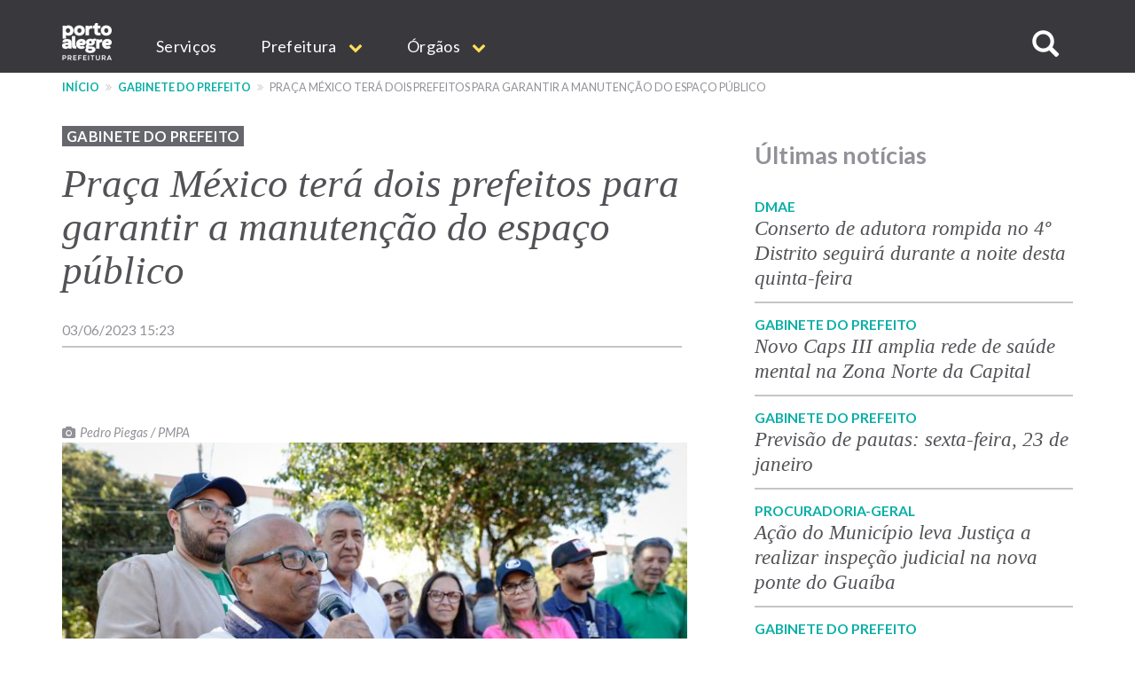

--- FILE ---
content_type: text/html; charset=UTF-8
request_url: https://www.prefeitura.poa.br/gp/noticias/praca-mexico-tera-dois-prefeitos-para-garantir-manutencao-do-espaco-publico
body_size: 13927
content:


<!DOCTYPE html>
<html  lang="pt-br" dir="ltr" prefix="content: http://purl.org/rss/1.0/modules/content/  dc: http://purl.org/dc/terms/  foaf: http://xmlns.com/foaf/0.1/  og: http://ogp.me/ns#  rdfs: http://www.w3.org/2000/01/rdf-schema#  schema: http://schema.org/  sioc: http://rdfs.org/sioc/ns#  sioct: http://rdfs.org/sioc/types#  skos: http://www.w3.org/2004/02/skos/core#  xsd: http://www.w3.org/2001/XMLSchema# ">
  <head>
    <meta http-equiv="X-UA-Compatible" content="IE=edge">
    <meta charset="utf-8" />
<script>var _paq = _paq || [];(function(){var u=(("https:" == document.location.protocol) ? "https://analytics.procempa.com.br/" : "https://analytics.procempa.com.br/");_paq.push(["setSiteId", "24"]);_paq.push(["setTrackerUrl", u+"piwik.php"]);_paq.push(["setDoNotTrack", 1]);_paq.push(["trackPageView"]);_paq.push(["setIgnoreClasses", ["no-tracking","colorbox"]]);_paq.push(["enableLinkTracking"]);var d=document,g=d.createElement("script"),s=d.getElementsByTagName("script")[0];g.type="text/javascript";g.defer=true;g.async=true;g.src=u+"piwik.js";s.parentNode.insertBefore(g,s);})();</script>
<meta name="Generator" content="Drupal 8 (https://www.drupal.org)" />
<meta name="MobileOptimized" content="width" />
<meta name="HandheldFriendly" content="true" />
<meta name="viewport" content="width=device-width, initial-scale=1.0" />
<link rel="shortcut icon" href="/sites/default/files/favicon.ico" type="image/vnd.microsoft.icon" />
<link rel="canonical" href="https://www.prefeitura.poa.br/gp/noticias/praca-mexico-tera-dois-prefeitos-para-garantir-manutencao-do-espaco-publico" />
<link rel="shortlink" href="https://www.prefeitura.poa.br/node/30305" />
<link rel="revision" href="https://www.prefeitura.poa.br/gp/noticias/praca-mexico-tera-dois-prefeitos-para-garantir-manutencao-do-espaco-publico" />
<script>window.a2a_config=window.a2a_config||{};a2a_config.callbacks=a2a_config.callbacks||[];a2a_config.templates=a2a_config.templates||{};</script>

    <title>Praça México terá dois prefeitos para garantir a manutenção do espaço público | Prefeitura de Porto Alegre</title>
    <link rel="stylesheet" media="all" href="/core/modules/system/css/components/align.module.css?sus9da" />
<link rel="stylesheet" media="all" href="/core/modules/system/css/components/fieldgroup.module.css?sus9da" />
<link rel="stylesheet" media="all" href="/core/modules/system/css/components/container-inline.module.css?sus9da" />
<link rel="stylesheet" media="all" href="/core/modules/system/css/components/clearfix.module.css?sus9da" />
<link rel="stylesheet" media="all" href="/core/modules/system/css/components/details.module.css?sus9da" />
<link rel="stylesheet" media="all" href="/core/modules/system/css/components/hidden.module.css?sus9da" />
<link rel="stylesheet" media="all" href="/core/modules/system/css/components/item-list.module.css?sus9da" />
<link rel="stylesheet" media="all" href="/core/modules/system/css/components/js.module.css?sus9da" />
<link rel="stylesheet" media="all" href="/core/modules/system/css/components/nowrap.module.css?sus9da" />
<link rel="stylesheet" media="all" href="/core/modules/system/css/components/position-container.module.css?sus9da" />
<link rel="stylesheet" media="all" href="/core/modules/system/css/components/progress.module.css?sus9da" />
<link rel="stylesheet" media="all" href="/core/modules/system/css/components/reset-appearance.module.css?sus9da" />
<link rel="stylesheet" media="all" href="/core/modules/system/css/components/resize.module.css?sus9da" />
<link rel="stylesheet" media="all" href="/core/modules/system/css/components/sticky-header.module.css?sus9da" />
<link rel="stylesheet" media="all" href="/core/modules/system/css/components/system-status-counter.css?sus9da" />
<link rel="stylesheet" media="all" href="/core/modules/system/css/components/system-status-report-counters.css?sus9da" />
<link rel="stylesheet" media="all" href="/core/modules/system/css/components/system-status-report-general-info.css?sus9da" />
<link rel="stylesheet" media="all" href="/core/modules/system/css/components/tablesort.module.css?sus9da" />
<link rel="stylesheet" media="all" href="/core/modules/system/css/components/tree-child.module.css?sus9da" />
<link rel="stylesheet" media="all" href="/core/modules/views/css/views.module.css?sus9da" />
<link rel="stylesheet" media="all" href="/core/modules/filter/css/filter.caption.css?sus9da" />
<link rel="stylesheet" media="all" href="/modules/entity_embed/css/entity_embed.filter.caption.css?sus9da" />
<link rel="stylesheet" media="all" href="/core/assets/vendor/jquery.ui/themes/base/core.css?sus9da" />
<link rel="stylesheet" media="all" href="/core/assets/vendor/jquery.ui/themes/base/datepicker.css?sus9da" />
<link rel="stylesheet" media="all" href="/modules/addtoany/css/addtoany.css?sus9da" />
<link rel="stylesheet" media="all" href="/modules/anchor_link/css/anchor_link.css?sus9da" />
<link rel="stylesheet" media="all" href="/modules/calendar/css/calendar.css?sus9da" />
<link rel="stylesheet" media="all" href="/modules/calendar/css/calendar_multiday.css?sus9da" />
<link rel="stylesheet" media="all" href="/modules/simple_popup_blocks/css/simple_popup_blocks.css?sus9da" />
<link rel="stylesheet" media="all" href="/modules/webform/modules/webform_bootstrap/css/webform_bootstrap.css?sus9da" />
<link rel="stylesheet" media="all" href="/modules/ckeditor_accordion/css/ckeditor-accordion.css?sus9da" />
<link rel="stylesheet" media="all" href="/core/assets/vendor/jquery.ui/themes/base/theme.css?sus9da" />
<link rel="stylesheet" media="all" href="/themes/pmpa/css/bootstrap-pmpa.css?sus9da" />
<link rel="stylesheet" media="all" href="/themes/pmpa/css/pmpa.css?sus9da" />
<link rel="stylesheet" media="all" href="/themes/pmpa/css/contraste.css?sus9da" />
<link rel="stylesheet" media="all" href="/themes/pmpa/css/impressao.css?sus9da" />
<link rel="stylesheet" media="all" href="https://fonts.googleapis.com/css?family=Lato:400,400i,700,700i" />
<link rel="stylesheet" media="all" href="https://stackpath.bootstrapcdn.com/font-awesome/4.7.0/css/font-awesome.min.css" />

    
<!--[if lte IE 8]>
<script src="/core/assets/vendor/html5shiv/html5shiv.min.js?v=3.7.3"></script>
<![endif]-->

    <link rel="apple-touch-icon" sizes="180x180" href="/themes/pmpa/favicons/apple-touch-icon.png">
    <link rel="icon" type="image/png" href="/themes/pmpa/favicons/favicon-32x32.png" sizes="32x32">
    <link rel="icon" type="image/png" href="/themes/pmpa/favicons/favicon-16x16.png" sizes="16x16">
    <link rel="manifest" href="/themes/pmpa/favicons/manifest.json">
    <link rel="mask-icon" href="/themes/pmpa/favicons/safari-pinned-tab.svg" color="#5bbad5">
    <meta name="theme-color" content="#ffffff">
    <!--
    <script type="application/javascript">(
	function(w,d,t,r,u){
		w[u]=w[u]||[];
		w[u].push({'projectId':'10000','properties':{'pixelId':'10095536'}});
		var s=d.createElement(t);
		s.src=r;s.async=true;
		s.onload=s.onreadystatechange=function(){
			var y,rs=this.readyState,c=w[u];
			if(rs&&rs!="complete"&&rs!="loaded"){return}
			try{y=YAHOO.ywa.I13N.fireBeacon;
				w[u]=[];
				w[u].push=function(p){y([p])};
			y(c)}catch(e){}};
			var scr=d.getElementsByTagName(t)[0],par=scr.parentNode;
			par.insertBefore(s,scr)})
	(window,document,"script","https://s.yimg.com/wi/ytc.js","dotq");
    </script> 
    -->
    <!-- Google tag (gtag.js) -->
    <script async src="https://www.googletagmanager.com/gtag/js?id=G-55P20N1JCW"></script>
    <script>
      window.dataLayer = window.dataLayer || [];
      function gtag(){dataLayer.push(arguments);}
      gtag('js', new Date());

      gtag('config', 'G-55P20N1JCW');
    </script>

    <!-- Matomo -->
    <!-- Desativado, pois a configura��o est� sendo feita pelo plug-in --
    <script>
      var _paq = window._paq = window._paq || [];
      /* tracker methods like "setCustomDimension" should be called before "trackPageView" */
      _paq.push(["setDocumentTitle", document.domain + "/" + document.title]);
      _paq.push(['trackPageView']);
      _paq.push(['enableLinkTracking']);
      (function() {
        var u="https://analytics.procempa.com.br/";
        _paq.push(['setTrackerUrl', u+'matomo.php']);
        _paq.push(['setSiteId', '24']);
        var d=document, g=d.createElement('script'), s=d.getElementsByTagName('script')[0];
        g.async=true; g.src=u+'matomo.js'; s.parentNode.insertBefore(g,s);
      })();
    </script>
    <noscript><p><img src="https://analytics.procempa.com.br/matomo.php?idsite=24&amp;rec=1" style="border:0;" alt="" /></p></noscript>
    -->
    <!-- End Matomo Code -->

    <!-- Metatag para o Facebook/WhatApp -->
    <meta name="facebook-domain-verification" content="i708rtowt0wipqckwieedwzac27us1" />

  </head>
  <body class="gp-noticias-praca-mexico-tera-dois-prefeitos-para-garantir-manutencao-do-espaco-publico path-node page-node-type-article has-glyphicons">
    <a href="#main-content" class="visually-hidden focusable skip-link">
      Pular para o conteúdo principal
    </a>
    <!-- Mensagem site novo 
    <div class="alert alert-dismissible alert-discreto" style="background-color: #09AFA7; color: #fff;">
      <button type="button" class="close" data-dismiss="alert" aria-label="Fechar">
        <span aria-hidden="true">&times;</span>
      </button>
      <div class="nota-alfa">
        <span><i class="fa fa-exclamation-circle" aria-hidden="true"></i>  Agora, <strong>este é o portal oficial da Prefeitura</strong>. Se não encontrar o que precisa, utilize o menu, acesse uma secretaria específica e localize o respectivo link de acesso ao site antigo.</span>
      </div>
    </div>-->
    <!-- Fim mensagem site novo -->
    
    
      <div class="dialog-off-canvas-main-canvas" data-off-canvas-main-canvas>
    
          <header class="navbar navbar-default container-fluid" id="navbar" role="banner">
    
        <div class="container">
      <a href="/" target="_self" rel="" class="home-link is-active" title="Voltar para o início" data-drupal-link-system-path="<front>">Prefeitura de Porto Alegre</a>
      <div class="navbar-header">
        
                          <button type="button" class="navbar-toggle" data-toggle="collapse" data-target="#navbar-collapse">
            <span class="sr-only">Expandir/recolher navegação</span>
            <div class="hamburger" aria-hidden="true">
              <span class="icon-bar"></span>
              <span class="icon-bar"></span>
              <span class="icon-bar"></span>
            </div>
            <span>MENU</span>
          </button>
              </div>

                    <div id="navbar-collapse" class="navbar-collapse collapse">
            <div class="region region-navigation-collapsible">
    <nav role="navigation" aria-labelledby="block-mainnavigation-menu" id="block-mainnavigation">
            <h2 class="sr-only" id="block-mainnavigation-menu">Main navigation</h2>

      
              <ul region="navigation_collapsible" class="menu nav navbar-nav">
                            <li>
        <a href="/carta-de-servicos" target="_self" rel="" data-drupal-link-system-path="carta-de-servicos">Serviços</a>
                  </li>
                        <li class="expanded dropdown">
        <a href="/prefeitura" class="dropdown-toggle" data-toggle="dropdown">Prefeitura <span class="caret"></span></a>
                                  <ul region="navigation_collapsible" class="menu dropdown-menu">
                            <li>
        <a href="/gp/projetos/prefeitura-municipal-de-porto-alegre" target="_self" rel="" data-drupal-link-system-path="node/159">Institucional</a>
                  </li>
                        <li>
        <a href="http://www2.portoalegre.rs.gov.br/dopa/" target="_blank" rel="" title="Diário Oficial de Porto Alegre">DOPA</a>
                  </li>
                        <li>
        <a href="https://destinopoa.com.br/" target="_blank" rel="noopener nofollow noreferrer" class="externo">Turismo e Eventos | Destino POA</a>
                  </li>
                        <li>
        <a href="/planodiretor" target="_self" rel="" data-drupal-link-system-path="node/29575">Plano Diretor</a>
                  </li>
                        <li>
        <a href="http://www.observapoa.com.br/" target="_blank" rel="nopener nofollow noreferrer" class="externo">ObservaPOA</a>
                  </li>
        </ul>
  
            </li>
                        <li class="expanded dropdown">
        <a href="/secretarias" class="dropdown-toggle" data-toggle="dropdown">Órgãos <span class="caret"></span></a>
                                  <ul region="navigation_collapsible" class="menu dropdown-menu">
                            <li>
        <a href="/" target="_self" rel="" class="nolink" data-drupal-link-system-path="&lt;front&gt;">Gabinetes</a>
                  </li>
                        <li>
        <a href="/gp" target="_self" rel="" data-drupal-link-system-path="node/6973">Gabinete do Prefeito</a>
                  </li>
                        <li>
        <a href="/gvp" target="_self" rel="" data-drupal-link-system-path="node/1011">Gabinete da Vice-Prefeita</a>
                  </li>
                        <li>
        <a href="/gpd" target="_self" rel="" data-drupal-link-system-path="node/21213">Gabinete da Primeira-Dama</a>
                  </li>
                        <li>
        <a href="/gcs" target="_self" rel="" data-drupal-link-system-path="node/1693">Gabinete de Comunicação Social</a>
                  </li>
                        <li>
        <a href="/gi" target="_self" rel="" data-drupal-link-system-path="node/14017">Gabinete de Inovação</a>
                  </li>
                        <li>
        <a href="/gca" target="_self" rel="" data-drupal-link-system-path="node/14018">Gabinete da Causa Animal</a>
                  </li>
                        <li>
        <a href="https://prefeitura.poa.br/defesa-civil" target="_blank" rel="">Gabinete Da Defesa Civil</a>
                  </li>
                        <li>
        <a href="/assebrasilia" target="_self" rel="" data-drupal-link-system-path="node/42980">Escritório de Representação em Brasília </a>
                  </li>
                        <li>
        <a href="/" target="_self" rel="" class="nolink" data-drupal-link-system-path="&lt;front&gt;">Secretarias</a>
                  </li>
                        <li>
        <a href="/smgg" target="_self" rel="" data-drupal-link-system-path="node/40627">Secretaria Geral de Governo</a>
                  </li>
                        <li>
        <a href="/smpae" target="_self" rel="">Secretaria de Planejamento e Gestão</a>
                  </li>
                        <li>
        <a href="/smap" target="_self" rel="" data-drupal-link-system-path="node/13994">Secretaria de Administração e Patrimônio</a>
                  </li>
                        <li>
        <a href="/smtc" target="_self" rel="" data-drupal-link-system-path="node/6971">Secretaria da Transparência e Controladoria</a>
                  </li>
                        <li>
        <a href="/smgov" target="_self" rel="" data-drupal-link-system-path="node/15463">Secretaria de Governança Cidadã e Desenvolvimento Rural</a>
                  </li>
                        <li>
        <a href="/smf" target="_self" rel="" data-drupal-link-system-path="node/6960">Secretaria da Fazenda</a>
                  </li>
                        <li>
        <a href="/smp" target="_blank" rel="" data-drupal-link-system-path="node/6964">Secretaria de Parcerias</a>
                  </li>
                        <li>
        <a href="/pgm" target="_self" rel="" data-drupal-link-system-path="node/6966">Procuradoria-Geral do Município</a>
                  </li>
                        <li>
        <a href="/smsurb" target="_self" rel="" data-drupal-link-system-path="node/6970">Secretaria de Serviços Urbanos</a>
                  </li>
                        <li>
        <a href="/smoi" target="_self" rel="" data-drupal-link-system-path="node/6961">Secretaria de Obras e Infraestrutura</a>
                  </li>
                        <li>
        <a href="/smmu" target="_self" rel="" data-drupal-link-system-path="node/14436">Secretaria de Mobilidade Urbana</a>
                  </li>
                        <li>
        <a href="/smdet" target="_self" rel="">Secretaria de Desenvolvimento Econômico, Turismo e Eventos</a>
                  </li>
                        <li>
        <a href="/smamus" target="_self" rel="" data-drupal-link-system-path="node/15479">Secretaria de Meio Ambiente, Urbanismo e Sustentabilidade</a>
                  </li>
                        <li>
        <a href="/smc" target="_self" rel="" data-drupal-link-system-path="node/6956">Secretaria da Cultura</a>
                  </li>
                        <li>
        <a href="/sms" target="_self" rel="" data-drupal-link-system-path="node/6968">Secretaria de Saúde</a>
                  </li>
                        <li>
        <a href="/smseg" target="_self" rel="" data-drupal-link-system-path="node/6969">Secretaria de Segurança</a>
                  </li>
                        <li>
        <a href="/smed" target="_self" rel="" data-drupal-link-system-path="node/6959">Secretaria de Educação</a>
                  </li>
                        <li>
        <a href="/smds" target="_self" rel="">Secretaria da Inclusão e Desenvolvimento Humano</a>
                  </li>
                        <li>
        <a href="/smelj" target="_self" rel="">Secretaria de Esporte e Lazer</a>
                  </li>
                        <li>
        <a href="/secopa2027" target="_self" rel="" data-drupal-link-system-path="node/42327">Secretaria Extraordinária da Copa do Mundo Feminina de Futebol 2027</a>
                  </li>
                        <li>
        <a href="https://prefeitura.poa.br/smps" target="_self" rel="">Secretaria Extraordinária de Parcerias do Saneamento</a>
                  </li>
                        <li>
        <a href="/" target="_self" rel="" class="nolink" data-drupal-link-system-path="&lt;front&gt;">Autarquias e empresas públicas</a>
                  </li>
                        <li>
        <a href="/dmae" target="_self" rel="" data-drupal-link-system-path="node/13954">DMAE</a>
                  </li>
                        <li>
        <a href="https://prefeitura.poa.br/demhab" target="_blank" rel="">DEMHAB</a>
                  </li>
                        <li>
        <a href="/dmlu" target="_self" rel="" data-drupal-link-system-path="node/19539">DMLU</a>
                  </li>
                        <li>
        <a href="https://prefeitura.poa.br/eptc" target="_blank" rel="">EPTC</a>
                  </li>
                        <li>
        <a href="https://prefeitura.poa.br/fasc" target="_blank" rel="">FASC</a>
                  </li>
                        <li>
        <a href="https://prefeitura.poa.br/previmpa" target="_blank" rel="">PREVIMPA</a>
                  </li>
                        <li>
        <a href="http://www.procempa.com.br/" target="_self" rel="">PROCEMPA</a>
                  </li>
                        <li>
        <a href="/" target="_self" rel="" class="nolink" data-drupal-link-system-path="&lt;front&gt;">Conselhos</a>
                  </li>
                        <li>
        <a href="/catalogo-conselhos" target="_self" rel="" data-drupal-link-system-path="catalogo-conselhos">Catálogo de Conselhos</a>
                  </li>
        </ul>
  
            </li>
        </ul>
  


  </nav>

<a id="buscar-site"></a>
<a class="btn btn-busca-collapse icon-only" role="button" data-toggle="collapse" href="#barra-busca-cabecalho" aria-expanded="false" aria-controls="barra-busca-cabecalho">
  <span class="glyphicon glyphicon-search"></span><span class="sr-only">Buscar no site</span>
</a>
<section class="views-exposed-form block collapse barra-busca-wrapper block-views block-views-exposed-filter-blocksearch-page-page-2 clearfix" data-drupal-selector="views-exposed-form-search-page-page-2" id="barra-busca-cabecalho">
  <div class="block-container">
     
        
          <form region="navigation_collapsible" action="/pesquisa" method="get" id="views-exposed-form-search-page-page-2" accept-charset="UTF-8">
  <div class="exposed-form-wrapper clearfix">
  <div class="form-item js-form-item form-type-textfield js-form-type-textfield form-item-search-api-fulltext js-form-item-search-api-fulltext form-no-label form-group">
  
  
  <input data-drupal-selector="edit-search-api-fulltext" class="form-text form-control" type="text" id="edit-search-api-fulltext" name="search_api_fulltext" value="" size="30" maxlength="128" />

  
  
  </div>
<div data-drupal-selector="edit-actions" class="form-actions form-group js-form-wrapper form-wrapper" id="edit-actions"><button class="button js-form-submit form-submit btn-primary btn icon-before" data-drupal-selector="edit-submit-search-page" type="submit" id="edit-submit-search-page" value="Buscar" name=""><span class="icon glyphicon glyphicon-search" aria-hidden="true"></span>
Buscar</button></div>

</div>

</form>

      </div>
</section>
  </div>

        </div>
                    </div>
          </header>
  
  <div role="main" class="main-container container-fluid js-quickedit-main-content">
    <div class="row">

                              <div class="container" role="heading">
              <div class="region region-header">
    <section id="block-cssglobaltemp" class="block block-block-content block-block-content7558bb06-1d14-4409-8918-f7eb564288e8 clearfix">
  <div class="block-container">
     
        
          
            <div class="field field--name-body field--type-text-with-summary field--label-hidden field--item"><!-- O CSS deste bloco vale para todo o site e deve ser passado para a folha de estilos global quando possível -->

<style>

.fundo-claro {
background-color: #ededee;
}

.bloco {
padding: 24px;
}

.tabs + .page-header {
  top: unset;
}

.com-icone {
    display: flex;
}

.com-icone::before {
font-family: "FontAwesome";
text-rendering: auto;
-webkit-font-smoothing: antialiased;
-moz-osx-font-smoothing: grayscale;
color: #09AFA7;
display: inline-flex;
flex: 0 0 2rem;
}

.fundo-claro .com-icone::before {
color: #525257;
}

.text-muted.com-icone::before {
color: #919198;
}

.com-icone .fa::before {
  color: #09AFA7;
  margin-right: .5em;
}

.barra-dados-contato .com-icone::before {
font-size: 1.75em;
margin-top: -.25em;
margin-right: .5em!important;
}

@media (min-width: 768px) {
.barra-dados-contato .com-icone::before {
flex: 1 1 auto;
}
}

.barra-dados-contato .com-icone .fa::before {
  font-size: 1.5em;
}

.field-endereco.com-icone::before {
content: "\f041";
font-size: 1.275em;
margin-top: -.075em;
}

.barra-dados-contato .field-endereco.com-icone::before {
font-size: 1.75em;
margin-top: -.25em;
}

.field-email.com-icone::before {
content: "\f003"
}

.barra-dados-contato  .field-email.com-icone::before {
content: "\f0e0";
font-size: 1.375em;
margin-left: .125rem;
}

.field-telefone.com-icone::before {
content: "\f095";
    font-size: 1.125em;
    margin-left: .075em;
}

.barra-dados-contato .field-telefone.com-icone::before {
font-size: 1.75em;
}

.field-data.com-icone::before {
content: "\f073";
}

.field-hora.com-icone::before {
content: "\f017";
font-size: 1.125em;
}

.barra-dados-contato  .field-hora.com-icone::before {
font-size: 1.65em;
}

.field-site.com-icone::before {
content: "\f245";
}

.field-facebook.com-icone::before {
content: "\f09a";
}

.field-instagram.com-icone::before {
content: "\f16d";
}

.field-youtube.com-icone::before {
content: "\f16a";
}

.field-linkedin.com-icone::before {
content: "\f0e1";
}

.field-twitter.com-icone::before {
content: "\f099";
}

.field-whatsapp.com-icone::before {
content: "\f232";
}

/*Projetos*/
.projeto-grade-titulo {margin-top: 24px!important;}

.projeto-grade-chamada {margin-bottom: 60px;}

.pagina-secretaria-projetos {
    max-width: 45em;
    margin: auto;
}

.pagina-secretaria-projetos .chamada {
margin-bottom: 2rem;
}

@media (min-width: 1200px) {
.pagina-secretaria-projetos .chamada {
    padding-bottom: 0.75em;
    border-bottom: 2px solid #ededee;
}
}

/*Flex*/
.sm-flex-between {
    display: flex;
    flex-wrap: wrap;
    flex-direction: column;
    gap: 1.5rem;
} 
@media (min-width: 768px) {
.sm-flex-between {
flex-direction: row;
    justify-content: space-between;
}
}

/* exibir dropdowns expandidos em menus internos*/

.dropdown-menu .expanded .dropdown-menu {
position: relative;
top: 0;
box-shadow: unset;
border: 0 none;
padding: 0 0 0 1rem !important;
min-width: unset;
}

/* exibir os subníveis do dropdown sem precisar de hover/clique (importante em mobile) */
.dropdown.open > .dropdown-menu .dropdown-menu {
    display: block;
    border-bottom: 1px solid #ccc;
    margin-top: 0;
}

/*  estilo item menu sem link */
.nolink {
     color: #525257 !important;
     pointer-events: none;
     cursor: default;
     text-transform: uppercase !important;
}
/*Hero image*/
.hero-image picture .img-responsive {
        max-width: unset;
        width: 100%;
}

.bloco-noticias-wrapper .card {
background-color: #fff;
}

/* menu principal do portal */
.nolink {
pointer-events: none;
cursor: default;
}

#block-mainnavigation .dropdown-menu > li > a {
font-weight: 400;
}

#block-mainnavigation .dropdown-menu > li > a.nolink {
font-weight: 700;
border-bottom: 0;
}

#block-mainnavigation .dropdown-menu > li > a.nolink {
font-weight: 700;
border-bottom: 0;
}

#block-mainnavigation .dropdown-menu > li:not(:first-child) > a.nolink {
padding-top: 2rem;
}

</style></div>
      
      </div>
</section>

    <nav role="navigation" aria-label="Você está aqui:">
    <ol class="breadcrumb">
              <li >
                      <a href="/">Início</a>
                  </li>
              <li >
                      <a href="/gp">Gabinete do Prefeito</a>
                  </li>
              <li  class="active">
                      Praça México terá dois prefeitos para garantir a manutenção do espaço público
                  </li>
          </ol>
  </nav>

<div data-drupal-messages-fallback class="hidden"></div>
<section id="block-estilocontatosmf" class="block block-block-content block-block-content11aabb52-ffec-42dd-be8b-b6bbf9fbc8db clearfix">
  <div class="block-container">
     
        
          
            <div class="field field--name-body field--type-text-with-summary field--label-hidden field--item"><style>
.bloco-servico-contato div.views-field-field-texto-paragrafo a {
color: #09afa7 !important;
}
</style></div>
      
      </div>
</section>

<section id="block-tarjaeixosdagestaonoticiascss" class="block block-block-content block-block-contentd2952d8a-32cd-4c43-8dcd-be6056c12ae4 clearfix">
  <div class="block-container">
     
        
          
            <div class="field field--name-body field--type-text-with-summary field--label-hidden field--item"><style>
span.eixo-gestao {
    text-transform: uppercase;
    font-size: 0.9em;
    padding: 2px 5px;
    letter-spacing: 0.02em;
}

span.eixo-gestao.desenvolvimento-social {
    background-color: #FDB128;
    font-weight: bold;
}

span.eixo-gestao.desenvolvimento-social a {
color: #525257;
}

span.eixo-gestao.desenvolvimento-economico {
    background-color: #F45912;
    font-weight: bold;
}

span.eixo-gestao.desenvolvimento-economico a {
color: #FFF;
}

span.eixo-gestao.gestao {
    background-color: #006FC0;
    font-weight: bold;
}

span.eixo-gestao.gestao a {
color: #FFF;
}

span.eixo-gestao.servicos-publicos {
    background-color: #32B745;
    font-weight: bold;
}

span.eixo-gestao.servicos-publicos a {
color: #FFF;
}

span.eixo-gestao.gabinetes {
    background-color: #66666D;
    font-weight: bold;
}

span.eixo-gestao.gabinetes a {
color: #FFF;
}

</style></div>
      
      </div>
</section>


  </div>

          </div>
              
            
                                    <div class="highlighted">
             
            </div>
                  
        <div class="container main-content">
      <div class="row">
                
                
                                      
                          
                
              <section class="col-md-8">
                  <a id="main-content"></a>
            <div class="region region-content">
    <section class="views-element-container block block-views block-views-blockcor-indicativa-eixo-nas-noticias-block-1 clearfix" id="block-views-block-cor-indicativa-eixo-nas-noticias-block-1">
  <div class="block-container">
     
        
          <div region="content" class="form-group"><div class="view view-cor-indicativa-eixo-nas-noticias view-id-cor_indicativa_eixo_nas_noticias view-display-id-block_1 js-view-dom-id-2f1f7a9a735d1e16d00b67148dceef00b0222de24db0267cef0f59780f538643">
  
    
      
      <div class="view-content">
          <div class="views-row"><div class="views-field views-field-nothing"><span class="field-content"><span class="eixo-gestao gabinetes"><a href="/Editoria/gabinete-do-prefeito" hreflang="pt-br">Gabinete do Prefeito</a></span>
</span></div></div>

    </div>
  
          </div>
</div>

      </div>
</section>

  <div data-history-node-id="30305" class="node node--type-article node--view-mode-full ds-1col clearfix" typeof="schema:Article">

  

  
            <div class="field field--name-node-title field--type-ds field--label-hidden field--item"><h2>
  Praça México terá dois prefeitos para garantir a manutenção do espaço público
</h2>
</div>
      
            <div class="field field--name-field-noticia-data-no-calendario field--type-timestamp field--label-hidden field--item">03/06/2023 15:23</div>
      
            <div property="schema:text" class="field field--name-body field--type-text-with-summary field--label-hidden field--item"><p>  </p>

<figure role="group" class="caption caption-drupal-entity align-center"><div data-embed-button="inserir_imagem_em_noticias" data-entity-embed-display="view_mode:media.horizontal_grande" data-entity-type="media" data-entity-uuid="cc1ed82f-ceb0-4ac9-82e3-5057c1b85e50" data-langcode="pt-br" class="embedded-entity"><article class="media media-imagem-de-noticias view-mode-horizontal-grande"><div class="field field--name-field-fotografo field--type-string field--label-hidden field--item">Pedro Piegas / PMPA</div>
      
            <div class="field field--name-field-imagem-noticia field--type-image field--label-hidden field--item">  <a href="https://bancodeimagens.portoalegre.rs.gov.br/imagem/114602"><img src="/sites/default/files/styles/horizontal_grande/http/bancodeimagens.portoalegre.rs.gov.br/sites/default/files/2023/06/03/B03.03.2023%2520-%2520Pedro%2520Piegas%2520-%2520%2520GP%2520-%2520Prefeito%2520de%2520Pra%25C3%25A7a%2520-11.jpg?itok=DG_FZI1_" width="750" height="500" alt="Executivo " title="Executivo " typeof="foaf:Image" class="img-responsive" /></a>
</div>
      
  </article></div>
<figcaption>Meta da prefeitura é chegar a 500 voluntários em 2023 para reforçar a zeladoria da cidade</figcaption></figure><p>A Praça México, no bairro Jardim Leopoldina, é a primeira de Porto Alegre a ter dois prefeitos. Inédita no projeto, a nomeação da dupla de novos gestores voluntários ocorreu neste sábado, 3, com a presença do prefeito Sebastião Melo. Outros quatro prefeitos de praças da Região Eixo-Baltazar foram designados nesta manhã, em evento que contou com secretários de governo, líderes comunitários e autoridades políticas.<br /><br />
Porto Alegre já totaliza 273 gestores com a missão de contribuir com o poder público na zeladoria, manutenção, conservação e cuidado com os espaços públicos, parques e praças da cidade. A meta agora é chegar a 500 voluntários até final de 2023.<br /><br />
"O objetivo deste projeto é  fomentar o espírito colaborativo. E, hoje, temos certeza de que deu tão certo que nomeamos dois prefeitos para a Praça México. Simboliza o aumento da preocupação com os espaços públicos", destaca Sebastião Melo.<br /><br />
Durante o evento, foram entregues os crachás e certificados aos novos gestores, com publicação legal no Diário Oficial de Porto Alegre. Também foi assinado o Pacto de Governança entre a comunidade e a prefeitura.<br /><br />
Prefeita da Praça México, Luciana dos Santos Freitas da Silva reside no bairro Rubem Berta há 37 anos, e desde que chegou é frequentadora desse espaço público. Luciana criou seus dois filhos indo na praça todos os dias após a escola e aos finais de semana. Atualmente, como líder comunitária, criou o grupo Todos pela Praça México e há três anos busca junto à prefeitura melhorias para a comunidade. “Temos aqui uma multifeira, todos os sábados, com artesãs mostrando um novo conceito na praça de lazer e empreendedorismo”, relata.<br /><br />
O outro prefeito da Praça México nomeado é José Renato Fonseca Lopes, mais conhecido como “Fumaça”. É morador do bairro desde 1979, quando trouxe a necessidade da criação e fundação de uma associação para dar fluxo às demandas do novo loteamento. Naquele momento, a construção da praça era uma das maiores prioridades. Em 1983, foi inaugurada e teve, na participação da associação, conduzida por Fumaça, o apoio imprescindível para concretizar sua existência. "Com moradores e moradoras da região, e os visitantes também, quero possibilitar um melhor aproveitamento das várias atividades existentes e incentivar a manutenção do seu ambiente saudável em prol da saúde de todos”.<br /><br />
Também estiveram presentes no evento os vereadores Cassiá Carpes, Idenir Cecchim e Claudia Araújo.<br /><br /><strong>Sugestões</strong> - Mais informações, sugestões e indicações pelo e-mail: apoiepoa@portoalegre.rs.gov.br.<br /><br /><strong>Novos prefeitos de praças </strong><br /><br />
Praça Professor Jorge dos Santos Rosa<br />
Prefeita: Matilde Araújo Santos<br /><br />
Praça México<br />
Prefeita: Luciana dos Santos Freitas da Silva<br />
Prefeito: José Renato Fonseca Lopes (Fumaça)<br /><br />
Praça Nelson Marchezan<br />
Prefeita: Roseli Aparecida Alves Medeiros<br /><br />
Praça Professor Hernani Estrella<br />
Prefeito: Marco Antônio de Quadros Gonçalves<br /><br />
Praça Francisco José Zaffari<br />
Prefeita: Aline Ortiz Vieira</p></div>
      
            <div class="field field--name-field-notici field--type-string field--label-hidden field--item">Mariana Kruse</div>
      
            <div class="field field--name-field-editor field--type-field-token-value field--label-hidden field--item"><p>Cristiano Vieira</p>
</div>
      
      <div class="field field--name-field-tags field--type-entity-reference field--label-hidden field--items">
              <div class="field--item"><a href="/taxonomy/term/7669" property="schema:about" hreflang="pt-br">prefeitos de praças </a></div>
              <div class="field--item"><a href="/taxonomy/term/6597" property="schema:about" hreflang="pt-br">Pacto de Governança</a></div>
              <div class="field--item"><a href="/taxonomy/term/8155" property="schema:about" hreflang="pt-br">região Eixo Baltazar</a></div>
              <div class="field--item"><a href="/taxonomy/term/5098" property="schema:about" hreflang="pt-br">zeladoria</a></div>
          </div>
  <span class="a2a_kit a2a_kit_size_32 addtoany_list" data-a2a-url="https://www.prefeitura.poa.br/gp/noticias/praca-mexico-tera-dois-prefeitos-para-garantir-manutencao-do-espaco-publico" data-a2a-title="Praça México terá dois prefeitos para garantir a manutenção do espaço público"><a class="a2a_button_print"></a><a class="a2a_button_email"></a><a class="a2a_button_facebook"></a><a class="a2a_button_twitter"></a><a class="a2a_button_whatsapp"></a><a class="a2a_dd addtoany_share_save" href="https://www.addtoany.com/share#url=https%3A%2F%2Fwww.prefeitura.poa.br%2Fgp%2Fnoticias%2Fpraca-mexico-tera-dois-prefeitos-para-garantir-manutencao-do-espaco-publico&amp;title=Pra%C3%A7a%20M%C3%A9xico%20ter%C3%A1%20dois%20prefeitos%20para%20garantir%20a%20manuten%C3%A7%C3%A3o%20do%20espa%C3%A7o%20p%C3%BAblico"></a></span>


</div>



  </div>

              </section>

                              <aside class="col-md-4" role="complementary">
              <div class="region region-sidebar-right">
    <section class="views-element-container block block-views block-views-blocknoticias-mais-recentes-block-1 clearfix" id="block-views-block-noticias-mais-recentes-block-1">
  <div class="block-container">
     
          <h2 class="block-title">Últimas notícias</h2>
        
          <div region="sidebar_right" class="form-group"><div class="sidebar-block-noticias view view-noticias-mais-recentes view-id-noticias_mais_recentes view-display-id-block_1 js-view-dom-id-c93a7eed5ae9645ba33b2c1f50393b9e4e9eb11632c03bce88231792d4e77ca9">
  
    
      
      <div class="view-content">
          <div class="views-row"><div class="views-field views-field-field-cartola"><div class="field-content">Dmae</div></div><div class="views-field views-field-title"><span class="field-content"><a href="/dmae/noticias/conserto-de-adutora-rompida-no-4o-distrito-seguira-durante-noite-desta-quinta-feira" hreflang="pt-br">Conserto de adutora rompida no 4º Distrito seguirá durante a noite desta quinta-feira</a></span></div></div>
    <div class="views-row"><div class="views-field views-field-field-cartola"><div class="field-content">Gabinete do Prefeito</div></div><div class="views-field views-field-title"><span class="field-content"><a href="/gp/noticias/novo-caps-iii-amplia-rede-de-saude-mental-na-zona-norte-da-capital" hreflang="pt-br">Novo Caps III amplia rede de saúde mental na Zona Norte da Capital</a></span></div></div>
    <div class="views-row"><div class="views-field views-field-field-cartola"><div class="field-content">Gabinete do Prefeito</div></div><div class="views-field views-field-title"><span class="field-content"><a href="/gcs/noticias/previsao-de-pautas-sexta-feira-23-de-janeiro" hreflang="pt-br">Previsão de pautas: sexta-feira, 23 de janeiro</a></span></div></div>
    <div class="views-row"><div class="views-field views-field-field-cartola"><div class="field-content">Procuradoria-Geral</div></div><div class="views-field views-field-title"><span class="field-content"><a href="/pgm/noticias/acao-do-municipio-leva-justica-realizar-inspecao-judicial-na-nova-ponte-do-guaiba" hreflang="pt-br">Ação do Município leva Justiça a realizar inspeção judicial na nova ponte do Guaíba</a></span></div></div>
    <div class="views-row"><div class="views-field views-field-field-cartola"><div class="field-content">Gabinete do Prefeito</div></div><div class="views-field views-field-title"><span class="field-content"><a href="/gp/noticias/agenda-do-prefeito-sebastiao-melo-em-23-de-janeiro-2" hreflang="pt-br">Agenda do prefeito Sebastião Melo em 23 de janeiro</a></span></div></div>

    </div>
  
          </div>
</div>

      </div>
</section>

<section class="views-element-container block block-views block-views-blocknoticias-mais-recentes-block-2 clearfix" id="block-views-block-noticias-mais-recentes-block-2">
  <div class="block-container">
     
          <h2 class="block-title">Notícias  GP</h2>
        
          <div region="sidebar_right" class="form-group"><div class="sidebar-block-noticias view view-noticias-mais-recentes view-id-noticias_mais_recentes view-display-id-block_2 js-view-dom-id-19d44ac3285e0ccb063c4dd18732572ff8e961afcdaf04f4886d57f36658e6b2">
  
    
      
      <div class="view-content">
          <div class="views-row"><div class="views-field views-field-field-cartola"><div class="field-content">Gabinete do Prefeito</div></div><div class="views-field views-field-title"><span class="field-content"><a href="/gp/noticias/novo-caps-iii-amplia-rede-de-saude-mental-na-zona-norte-da-capital" hreflang="pt-br">Novo Caps III amplia rede de saúde mental na Zona Norte da Capital</a></span></div></div>
    <div class="views-row"><div class="views-field views-field-field-cartola"><div class="field-content">Gabinete do Prefeito</div></div><div class="views-field views-field-title"><span class="field-content"><a href="/gp/noticias/agenda-do-prefeito-sebastiao-melo-em-23-de-janeiro-2" hreflang="pt-br">Agenda do prefeito Sebastião Melo em 23 de janeiro</a></span></div></div>
    <div class="views-row"><div class="views-field views-field-field-cartola"><div class="field-content">Gabinete do Prefeito</div></div><div class="views-field views-field-title"><span class="field-content"><a href="/gp/noticias/agenda-do-prefeito-sebastiao-melo-em-22-de-janeiro-2" hreflang="pt-br">Agenda do prefeito Sebastião Melo em 22 de janeiro</a></span></div></div>
    <div class="views-row"><div class="views-field views-field-field-cartola"><div class="field-content">Gabinete do Prefeito</div></div><div class="views-field views-field-title"><span class="field-content"><a href="/gp/noticias/monumento-que-homenageia-imigracao-italiana-no-estado-e-entregue-na-orla" hreflang="pt-br">Monumento que homenageia a imigração italiana no Estado é entregue na Orla</a></span></div></div>
    <div class="views-row"><div class="views-field views-field-field-cartola"><div class="field-content">Gabinete do Prefeito</div></div><div class="views-field views-field-title"><span class="field-content"><a href="/gp/noticias/prefeito-debate-novo-projeto-de-protecao-contra-cheias-da-zona-norte-com-o-governo-do" hreflang="pt-br">Prefeito debate novo projeto de proteção contra cheias da Zona Norte com o Governo do Estado</a></span></div></div>

    </div>
  
          </div>
</div>

      </div>
</section>


  </div>

          </aside>
                  </div>
  </div>
</div>

</div>
        <div class="region region-content-fullscreen">
    <section id="block-rodaperedessociaispaginasinternas" class="fundo-claro block block-block-content block-block-content2157e7f9-8c60-46a1-b31c-54d290057441 clearfix">
  <div class="block-container">
     
        
          
            <div class="field field--name-body field--type-text-with-summary field--label-hidden field--item"><style type="text/css">
<!--/*--><![CDATA[/* ><!--*/
.rodape-redes-linha {
  max-width: unset;
  display: flex;
  justify-content: center;
  gap: 12px;
  flex-wrap: wrap;
  padding-bottom: unset;
  border: unset;
}

.icone-facebook, .icone-instagram, .icone-youtube, .icone-twitter, .icone-linkedin, .icone-tiktok, .icone-flickr {
width: 54px;
height: 54px;
display: inline-block;
background-image: url('/sites/default/files/usu_img/capa-portal/icones-rodape/redes-sociais-rodape-2023.svg');
background-repeat: no-repeat;
}
.icone-facebook {
background-position: 0px 0px;
}

.icone-facebook:hover {
background-position: 0px -60px;
}

.icone-instagram {
background-position: -60px 0px;
}

.icone-instagram:hover {
background-position: -60px -60px;
}

.icone-twitter {
background-position: -120px 0px;
}

.icone-twitter:hover {
background-position: -120px -60px;
}

.icone-youtube {
background-position: -180px 0px;
}

.icone-youtube:hover {
background-position: -180px -60px;
}

.icone-tiktok {
background-position: -240px 0px;
}

.icone-tiktok:hover {
background-position: -240px -60px;
}

.icone-linkedin {
background-position: -300px 0px;
}

.icone-linkedin:hover {
background-position: -300px -60px;
}

.icone-flickr {
background-position: -360px 0px;
}

.icone-flickr:hover {
background-position: -360px -60px;
}

/*--><!]]>*/
</style><footer class="rodape-redes" role="contentinfo"><p>Acompanhe a prefeitura nas redes</p>

<div class="text-center rodape-redes-linha"><a href="https://pt-br.facebook.com/prefpoa/" rel="noopener nofollow noreferrer" target="_blank"><span class="sr-only">Facebook (link abre em nova janela)</span> <span class="icone-facebook"> </span> </a> <a href="https://www.instagram.com/prefpoa/" rel="noopener nofollow noreferrer" target="_blank"><span class="sr-only">Instagram (link abre em nova janela)</span> <span class="icone-instagram"> </span> </a> <a href="https://www.youtube.com/@prefpoaoficial" rel="noopener nofollow noreferrer" target="_blank"> <span class="sr-only">Youtube (link abre em nova janela)</span> <span class="icone-youtube"> </span> </a> <a href="https://x.com/Prefeitura_POA" rel="noopener nofollow noreferrer" target="_blank"> <span class="sr-only">X (Antigo Twitter) (link abre em nova janela)</span> <span class="icone-twitter"> </span> </a> <a href="https://www.tiktok.com/@prefpoa" rel="noopener nofollow noreferrer" target="_blank"> <span class="sr-only">Tiktok (link abre em nova janela)</span> <span class="icone-tiktok"> </span> </a> <a href="https://www.linkedin.com/company/prefeituradeportoalegre/" rel="noopener nofollow noreferrer" target="_blank"> <span class="sr-only">LinkedIn (link abre em nova janela)</span> <span class="icone-linkedin"> </span> </a> <a href="https://www.flickr.com/photos/prefeituraportoalegre/" rel="noopener nofollow noreferrer" target="_blank"> <span class="sr-only">Flickr (link abre em nova janela)</span> <span class="icone-flickr"> </span> </a></div>
</footer></div>
      
      </div>
</section>


  </div>
 
  
      <footer class="footer container-fluid" role="contentinfo">
      <div class="container">
          <div class="region region-footer">
    <section id="block-rodapedosite" class="block block-block-content block-block-contentdf3052ef-9d99-4d0d-8bce-ff62f8d393b9 clearfix">
  <div class="block-container">
     
        
          
            <div class="field field--name-body field--type-text-with-summary field--label-hidden field--item"><style>
/* marca 250 anos POA*/
.footer .endereco-rodape {
display: flex;
flex-wrap: wrap;
justify-content: space-between;
width: 100%;
}

.footer .telefone-rodape {
margin-left: unset;
}

@media (max-width: 479px) {
    .footer .brasao, .footer .endereco-rodape {
        margin-top: unset;
    }
} 

@media (min-width: 480px) {
.footer .endereco-rodape p {
  min-width: 342px;
}
}


@media (min-width: 768px) and (max-width: 991px) {
.footer .endereco-rodape {
margin-bottom: 20px;
}
}

@media (min-width: 992px) {
.footer .endereco-rodape {
width: unset;
}
}

</style>

<div class="clearfix">

<div class="endereco-rodape">
<img alt="" class="brasao" data-entity-type="" data-entity-uuid="" onerror="this.src='/themes/pmpa/images/brasao-pmpa-branco.png';this.onerror=null;" src="/themes/pmpa/images/brasao-pmpa-branco.svg" />
<p><b>Prefeitura Municipal de Porto Alegre</b><br />
Rua João Manoel , 157 - Centro Histórico<br />
CEP&nbsp;90010-030</p>

</div>

<div class="telefone-rodape"><span class="telefone"><span class="sr-only">Telefone para contato: </span><i class="fa fa-phone" aria-hidden="true"></i>156</span>

<p>Chamadas de outras cidades:<br />
(51) 3289 0156</p>
</div>
</div>
<hr>
<div class="row">
	<div class="col-sm-6 col-lg-8">
<span class="sr-only">Links úteis (abrem em nova janela)</span>
		<ul class="links-uteis-rodape">
			<li><a href="http://www2.portoalegre.rs.gov.br/dopa/" target="_blank" rel="noopener nofollow">Diário Oficial</a></li>
			<li><a href="http://bancodeimagens.portoalegre.rs.gov.br/" target="_blank" rel="noopener nofollow">Banco de Imagens</a></li>
		</ul>
	</div>
	<div class="col-sm-6 col-lg-4">
		<a href="https://transparencia.portoalegre.rs.gov.br" target="_blank" rel="noopener nofollow" class="link-portal-transparencia">Acesse o Portal Transparência <span class="sr-only"> (link abre em nova janela)</span></a>
	</div>
</div></div>
      
      </div>
</section>


  </div>

      </div>
    </footer>
  
<!--  <div class="container-fluid barra-sobre">
  <div class="container clearfix">
    <div class="col-sm-8">
     <p class="lead"><i>Ajude-nos a <b>construir</b> este site</i></p>
     <p>Este projeto é o primeiro passo na construção do novo portal da Prefeitura, pensado para facilitar a vida de quem realmente precisa usá-lo. Queremos aprender com você como fazer melhor! 
     <a href="/sobre" class="sans">Saiba mais sobre este projeto</a></p>
    </div>
    <div class="col-sm-4">
      
      <a href="/opiniao" class="btn btn-primary btn-block">Dê sua opinião</a>
       
    </div>
  </div>
</div> 

    <footer class="footer container-fluid" role="contentinfo">
      <div class="container">
        <img class="brasao" src="/themes/pmpa/images/brasao-pmpa-branco.svg" onerror="this.src='/themes/pmpa/images/brasao-pmpa-branco.png';this.onerror=null;">
        <div class="dados-contato">
          <p><b>Prefeitura Municipal de Porto Alegre</b><br>
          Praça Montevidéo, 10 - Rio Grande do Sul - Brasil&nbsp;&nbsp;&nbsp;&nbsp;&nbsp; CEP 90010-170
          <br>Telefone 156&nbsp;&nbsp;&nbsp;&nbsp;&nbsp;Chamadas de outras cidades (51) 3289 0156
          </p>
          
          
        </div>
        <div class="social-media">
          <span class="telefone"><i class="fa fa-phone" aria-hidden="true"></i>156</span>
          <a href="https://www.facebook.com/prefpoa/" target="_blank" rel="noopener" title="Facebook da Prefeitura de Porto Alegre"><i class="fa fa-facebook-f"></i></a>
          <a href="https://twitter.com/prefeitura_poa" target="_blank" rel="noopener" title="Twitter da Prefeitura de Porto Alegre"><i class="fa fa-twitter"></i></a>
          
        </div>
      </div> 
    </footer> -->
   <footer class="assinatura container-fluid" role="contentinfo">
      <div class="container">
        <a href="http://www.procempa.com.br/" target="_blank" rel="noopener"><img src="/themes/pmpa/images/desenvolvimento_procempa_br.png " alt="Site desenvolvido pela Procempa" class="pull-right"> <span class="sr-only"> (link abre em nova janela)</span></a>
      </div>
    </footer>

  </div>

    
    <script type="application/json" data-drupal-selector="drupal-settings-json">{"path":{"baseUrl":"\/","scriptPath":null,"pathPrefix":"","currentPath":"node\/30305","currentPathIsAdmin":false,"isFront":false,"currentLanguage":"pt-br"},"pluralDelimiter":"\u0003","jquery":{"ui":{"datepicker":{"isRTL":false,"firstDay":0}}},"matomo":{"trackMailto":true},"simple_popup_blocks":{"settings":[{"pid":"1","identifier":"block-iptupopup","type":"0","css_selector":"1","layout":"4","visit_counts":"0","overlay":"1","escape":"1","trigger_method":"0","trigger_selector":"#custom-css-id","delay":"1","minimize":"0","close":"1","width":"616","status":"1"},{"pid":"4","identifier":"block-coronaviruspopupagosto2020","type":"0","css_selector":"1","layout":"4","visit_counts":"0","overlay":"1","escape":"1","trigger_method":"0","trigger_selector":"#custom-css-id","delay":"0","minimize":"0","close":"1","width":"384","status":"1"},{"pid":"6","identifier":"block-popupinscricaoeducacaoinfantil2021","type":"0","css_selector":"1","layout":"4","visit_counts":"1","overlay":"1","escape":"1","trigger_method":"0","trigger_selector":"#custom-css-id","delay":"0","minimize":"0","close":"1","width":"416","status":"1"},{"pid":"3","identifier":"block-coronaviruspopup","type":"0","css_selector":"1","layout":"4","visit_counts":"0","overlay":"1","escape":"1","trigger_method":"0","trigger_selector":"#custom-css-id","delay":"0","minimize":"0","close":"1","width":"500","status":"1"},{"pid":"7","identifier":"block-popuptrisocial","type":"0","css_selector":"1","layout":"4","visit_counts":"0","overlay":"1","escape":"1","trigger_method":"0","trigger_selector":"#custom-css-id","delay":"0","minimize":"0","close":"1","width":"388","status":"1"},{"pid":"5","identifier":"block-coronaviruspopupvoltaasaulas","type":"0","css_selector":"1","layout":"4","visit_counts":"1","overlay":"1","escape":"1","trigger_method":"0","trigger_selector":"#custom-css-id","delay":"0","minimize":"0","close":"1","width":"382","status":"1"}]},"ckeditorAccordion":{"accordionStyle":{"collapseAll":1}},"bootstrap":{"forms_has_error_value_toggle":1,"modal_animation":1,"modal_backdrop":"true","modal_keyboard":1,"modal_show":1,"modal_size":"","popover_enabled":1,"popover_animation":1,"popover_container":"body","popover_content":"","popover_delay":"0","popover_html":0,"popover_placement":"right","popover_selector":"","popover_title":"","popover_trigger":"click","popover_trigger_autoclose":1,"tooltip_enabled":1,"tooltip_animation":1,"tooltip_container":"body","tooltip_delay":"0","tooltip_html":0,"tooltip_placement":"auto left","tooltip_selector":"","tooltip_trigger":"hover"},"ajaxTrustedUrl":{"\/pesquisa":true},"user":{"uid":0,"permissionsHash":"7aa2ecb9870fe1344ffdfc3ce647847d0fafe9614fda541bcdf9b606d5ba1709"}}</script>
<script src="/core/assets/vendor/domready/ready.min.js?v=1.0.8"></script>
<script src="/core/assets/vendor/jquery/jquery.min.js?v=3.2.1"></script>
<script src="/core/assets/vendor/underscore/underscore-min.js?v=1.8.3"></script>
<script src="/core/assets/vendor/jquery/jquery-extend-3.4.0.js?v=3.2.1"></script>
<script src="/core/assets/vendor/jquery/jquery-htmlprefilter-3.5.0.js?v=3.2.1"></script>
<script src="/core/assets/vendor/jquery-once/jquery.once.min.js?v=2.2.0"></script>
<script src="/core/misc/drupalSettingsLoader.js?v=8.7.14"></script>
<script src="/sites/default/files/languages/pt-br_M716UXKllhuh9CRHFp-1jImG--9qdHgghi3TmbYHm54.js?sus9da"></script>
<script src="/core/misc/drupal.js?v=8.7.14"></script>
<script src="/core/misc/drupal.init.js?v=8.7.14"></script>
<script src="/core/assets/vendor/jquery.ui/ui/data-min.js?v=1.12.1"></script>
<script src="/core/assets/vendor/jquery.ui/ui/disable-selection-min.js?v=1.12.1"></script>
<script src="/core/assets/vendor/jquery.ui/ui/form-min.js?v=1.12.1"></script>
<script src="/core/assets/vendor/jquery.ui/ui/labels-min.js?v=1.12.1"></script>
<script src="/core/assets/vendor/jquery.ui/ui/jquery-1-7-min.js?v=1.12.1"></script>
<script src="/core/assets/vendor/jquery.ui/ui/scroll-parent-min.js?v=1.12.1"></script>
<script src="/core/assets/vendor/jquery.ui/ui/tabbable-min.js?v=1.12.1"></script>
<script src="/core/assets/vendor/jquery.ui/ui/unique-id-min.js?v=1.12.1"></script>
<script src="/core/assets/vendor/jquery.ui/ui/version-min.js?v=1.12.1"></script>
<script src="/core/assets/vendor/jquery.ui/ui/focusable-min.js?v=1.12.1"></script>
<script src="/core/assets/vendor/jquery.ui/ui/ie-min.js?v=1.12.1"></script>
<script src="/core/assets/vendor/jquery.ui/ui/keycode-min.js?v=1.12.1"></script>
<script src="/core/assets/vendor/jquery.ui/ui/plugin-min.js?v=1.12.1"></script>
<script src="/core/assets/vendor/jquery.ui/ui/safe-active-element-min.js?v=1.12.1"></script>
<script src="/core/assets/vendor/jquery.ui/ui/safe-blur-min.js?v=1.12.1"></script>
<script src="https://static.addtoany.com/menu/page.js" async></script>
<script src="/modules/addtoany/js/addtoany.js?v=8.7.14"></script>
<script src="/modules/matomo/js/matomo.js?v=8.7.14"></script>
<script src="/modules/simple_popup_blocks/js/simple_popup_blocks.js?v=8.7.14"></script>
<script src="/themes/bootstrap/js/drupal.bootstrap.js?sus9da"></script>
<script src="/themes/bootstrap/js/attributes.js?sus9da"></script>
<script src="/themes/bootstrap/js/theme.js?sus9da"></script>
<script src="/themes/pmpa/bootstrap/assets/javascripts/bootstrap/affix.js?sus9da"></script>
<script src="/themes/pmpa/bootstrap/assets/javascripts/bootstrap/alert.js?sus9da"></script>
<script src="/themes/pmpa/bootstrap/assets/javascripts/bootstrap/button.js?sus9da"></script>
<script src="/themes/pmpa/bootstrap/assets/javascripts/bootstrap/carousel.js?sus9da"></script>
<script src="/themes/pmpa/bootstrap/assets/javascripts/bootstrap/collapse.js?sus9da"></script>
<script src="/themes/pmpa/bootstrap/assets/javascripts/bootstrap/dropdown.js?sus9da"></script>
<script src="/themes/pmpa/bootstrap/assets/javascripts/bootstrap/modal.js?sus9da"></script>
<script src="/themes/pmpa/bootstrap/assets/javascripts/bootstrap/tooltip.js?sus9da"></script>
<script src="/themes/pmpa/bootstrap/assets/javascripts/bootstrap/popover.js?sus9da"></script>
<script src="/themes/pmpa/bootstrap/assets/javascripts/bootstrap/scrollspy.js?sus9da"></script>
<script src="/themes/pmpa/bootstrap/assets/javascripts/bootstrap/tab.js?sus9da"></script>
<script src="/themes/pmpa/bootstrap/assets/javascripts/bootstrap/transition.js?sus9da"></script>
<script src="/themes/pmpa/scripts/acessibilidade/acessibilidade.js?sus9da"></script>
<script src="/modules/ckeditor_accordion/js/ckeditor-accordion.js?v=1.x"></script>
<script src="/themes/bootstrap/js/popover.js?sus9da"></script>
<script src="/themes/bootstrap/js/tooltip.js?sus9da"></script>
<script src="/modules/custom/procempa_custom/procempa_custom_agenda/js/slide.js?v=1.x"></script>
<script src="/modules/custom/procempa_custom/js/jquery.mask.min.js?v=1.x"></script>
<script src="/modules/custom/procempa_custom/js/jquery.cookie.js?v=1.x"></script>
<script src="/core/modules/locale/locale.datepicker.js?v=8.7.14"></script>
<script src="/core/assets/vendor/jquery.ui/ui/widgets/datepicker-min.js?v=1.12.1"></script>
<script src="/modules/custom/procempa_custom/js/base.js?v=1.x"></script>
<script src="/modules/custom/procempa_custom/js/article-form.js?v=1.x"></script>
<script src="/modules/custom/procempa_custom/js/esconde_editorias.js?v=1.x"></script>

  </body>
</html>
